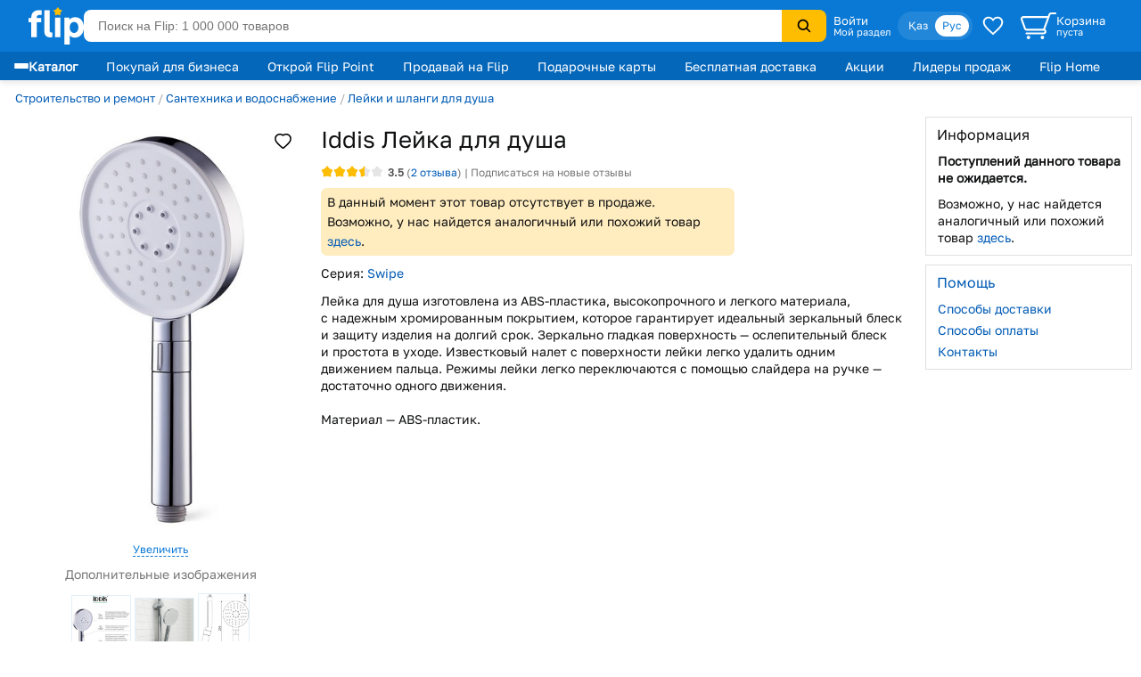

--- FILE ---
content_type: text/html; charset=utf-8
request_url: https://www.flip.kz/catalog?prod=1700662
body_size: 18740
content:
<!DOCTYPE html><html lang="ru" class="has-content-right "><head><meta charset="utf-8"><meta name="viewport" content="width=device-width, initial-scale=1"><title>Лейка для душа — Swipe — Iddis</title><meta name="description" content="Купить Лейка для душа. Лейка для душа изготовлена из ABS-пластика, высокопрочного и легкого материала, с надежным хромированным покрытием, которое гарантирует идеальный. Код 1700662."><meta name="keywords" content="Купить, цена,  Лейка для душа, Iddis, , Казахстан"><link rel="canonical" href="https://www.flip.kz/catalog?prod=1700662"><link href="https://www.flip.kz/catalog?prod=1700662" rel="alternate" hreflang="x-default"><link href="https://www.flip.kz/catalog?prod=1700662" rel="alternate" hreflang="ru"><link href="https://www.flip.kz/kk/catalog?prod=1700662" rel="alternate" hreflang="kk"><meta property="og:url" content="https://www.flip.kz/catalog?prod=1700662"><meta property="fb:app_id" content="1924458347794498"><meta property="og:title" content="Лейка для душа — Купить на Flip.kz"><meta property="og:image" content="https://s.f.kz/prod/1701/1700662_550.jpg"><meta property="og:type" content="product"><meta property="og:site_name" content="Интернет-магазин Flip">        
<meta name="referrer" content="strict-origin-when-cross-origin"><meta name="google-play-app" content="app-id=kz.flip.mobile"><meta name="apple-itunes-app" content="app-id=1247349929, app-argument=flipApp://www.flip.kz/catalog?prod=1700662"><link rel="preload" href="//s.f.kz/css/fonts/GolosText-VariableFont_wght.ttf" as="font" type="font/ttf" crossorigin><link rel="preload" href="//s.f.kz/img/new_header_2015/flip.svg" as="image" type="image/svg+xml"><link rel="preconnect" href="https://connect.facebook.net" /><link rel="dns-prefetch" href="https://connect.facebook.net" />        <link rel="icon" href="//s.f.kz/img/favicons/favicon-32.png" sizes="32x32">        <link rel="manifest" href="/manifest.json?v=2">    <link rel="mask-icon" href="//s.f.kz/img/favicons/favicon-black.svg" color="#0A78D6">    <link rel="apple-touch-icon" sizes="180x180" href="//s.f.kz/img/favicons/favicon-180.png"><meta name="apple-mobile-web-app-enabled" content="yes"><meta name="apple-mobile-web-app-title" content="Flip"><meta name="apple-mobile-web-app-status-bar-style" content="black-translucent">    <meta name="msapplication-TileColor" content="#0A78D6"><meta name="msapplication-TileImage" content="//s.f.kz/img/favicons/favicon-144.png"><meta name="msapplication-square70x70logo" content="//s.f.kz/img/favicons/favicon-70.png"><meta name="msapplication-square150x150logo" content="//s.f.kz/img/favicons/favicon-150.png"><meta name="msapplication-wide310x150logo" content="//s.f.kz/img/favicons/favicon-310x150.png"><meta name="msapplication-square310x310logo" content="//s.f.kz/img/favicons/favicon-310.png"><meta name="application-name" content="Flip"><meta name="msapplication-tooltip" content="1 000 000 товаров с доставкой по Казахстану"><meta name="msapplication-config" content="/browserconfig.xml"><link rel="stylesheet" type="text/css" href="//s.f.kz/css/3fbd71057fb586f3e1a892181d150ab7-202601262221.compiled.css"><script>if(top != self) {top.location.href = 'https://www.flip.kz/?from=if';}var idC = null;var idS = null;</script><script type="application/ld+json">{"@context" : "https://schema.org","@type" : "Organization","name" : "Интернет-магазин Flip","url" : "https://www.flip.kz","logo" : "https://s.f.kz/img/logo_flip_cube.png","sameAs" : ["https://www.facebook.com/flipKazakhstan/","https://twitter.com/Flip_kz","https://www.instagram.com/flip.kz","https://www.youtube.com/channel/UCnsGk63_g1xhpF95VWE7L9Q","https://vk.com/flip_kz"],"contactPoint" : [{"@type" : "ContactPoint","telephone" : "+7 700 800 3547","contactType" : "sales","areaServed" : "KZ"}],"potentialAction": {"@type": "SearchAction","target": "https://www.flip.kz/search?search={search_term_string}","query-input": "required name=search_term_string"}}</script><script type="application/ld+json">{"@context": "https://schema.org","@type": "Product","sku":"1700662","name":"Лейка для душа","description":"Лейка для душа изготовлена из ABS-пластика, высокопрочного и легкого материала, с надежным хромированным покрытием, которое гарантирует идеальный зеркальный блеск и защиту изделия на долгий срок. Зеркально гладкая поверхность — ослепительный блеск и простота в уходе. Известковый налет с поверхности лейки легко удалить одним движением пальца. Режимы лейки легко переключаются с помощью слайдера на ручке — достаточно одного движения.   Материал — ABS-пластик.","image":["https://s.f.kz/prod/1701/1700662_1000.jpg","https://s.f.kz/prod/photo/1330/1330000_1000.jpg","https://s.f.kz/prod/photo/1331/1330001_1000.jpg","https://s.f.kz/prod/photo/1331/1330002_550.jpg"],"offers": {"@type":"Offer","url":"https://www.flip.kz/catalog?prod=1700662","itemCondition":"https://schema.org/NewCondition","availability":"https://schema.org/OutOfStock","price":"11018","priceCurrency":"KZT"},"aggregateRating": {"@type":"AggregateRating","bestRating": "5","worstRating": "1","ratingValue":"3.5","reviewCount":"2"},"brand": {"@type": "Brand","name": "Iddis"}}</script><script type="application/ld+json">{"@context": "https://schema.org","@type": "BreadcrumbList","itemListElement": [{"@type": "ListItem","position": 1,"item": "https://www.flip.kz/catalog?subsection=3483","name": "Строительство и ремонт"},{"@type": "ListItem","position": 2,"item": "https://www.flip.kz/catalog?subsection=5556","name": "Сантехника и водоснабжение"},{"@type": "ListItem","position": 3,"item": "https://www.flip.kz/catalog?subsection=9827","name": "Лейки и шланги для душа"},{"@type": "ListItem","position": 4,"name": "Лейка для душа"}]}</script><script async src="https://www.googletagmanager.com/gtag/js?id=G-NLSVT9CLG4"></script><script>window.dataLayer = window.dataLayer || [];function gtag(){ dataLayer.push(arguments); }gtag('js', new Date());gtag('config', 'G-NLSVT9CLG4', {'currency': 'USD'});gtag('config', 'AW-1051212227', {'currency': 'USD'});gtag("event", "view_item", {currency: "USD",items: [{item_id: "1700662",price: 21.15}],ecomm_prodid: "1700662",ecomm_pagetype: "product",ecomm_totalvalue: 21.15});</script>
    <script>
      try {
        function initEventTracking() {
          const observerOptions = { root: null, rootMargin: '0px', threshold: 0.5 };
          const viewObserver = new IntersectionObserver((entries, observer) => {
            entries.forEach(entry => {
              if (entry.isIntersecting && entry.target) {
                const target = entry.target;
                if (target) {
                  const eventName = target.getAttribute('data-event');
                  const params = {};

                  for (const attr of target.attributes) {
                    if (attr.name.startsWith('data-event-') &&
                            attr.name !== 'data-event' &&
                            attr.name !== 'data-internal-observed') {
                      const paramName = attr.name.replace('data-event-', '').replace(/-/g, '_');
                      params[paramName] = attr.value;
                    }
                  }

                  // Collect product IDs for view_item_list events
                  if (eventName === 'view_item_list') {
                    const productIds = [];
                    const container = target.closest('.produce_list_lite, .good_list_main');
                    if (container) {
                      container.querySelectorAll('[data-event-item-id]').forEach(item => {
                        const itemId = item.getAttribute('data-event-item-id');
                        if (itemId && !productIds.includes(itemId)) {
                          productIds.push(itemId);
                        }
                      });
                      if (productIds.length > 0) {
                        params['ecomm_prodid'] = productIds;
                        params['ecomm_pagetype'] = 'category';
                      }
                    }
                  }

                  params['type'] = 'view';
                  gtag('event', eventName, params);

                  observer.unobserve(target);
                }
              }
            });
          }, observerOptions);

          const observeNewElements = () => {
            document.querySelectorAll('[data-event]:not([data-internal-observed])').forEach(el => {
              el.setAttribute('data-internal-observed', 'true');
              viewObserver.observe(el);
            });
          };

          document.addEventListener('click', function(event) {
            const target = event.target.closest('[data-event]');
            if (!target) return;

            const eventName = target.getAttribute('data-event');
            const params = {};

            for (const attr of target.attributes) {
              if (attr.name.startsWith('data-event-') &&
                      attr.name !== 'data-event' &&
                      attr.name !== 'data-internal-observed') {
                const paramName = attr.name.replace('data-event-', '').replace(/-/g, '_');
                params[paramName] = attr.value;
              }
            }

            params['type'] = 'click';
            gtag('event', eventName, params);
          });

          observeNewElements();

          const mutationObserver = new MutationObserver(() => observeNewElements());
          mutationObserver.observe(document.body, { childList: true, subtree: true });
        }

        if (document.readyState === 'loading') {
          document.addEventListener('DOMContentLoaded', initEventTracking);
        } else {
          initEventTracking();
        }
      } catch (e) {
        console.log(e);
      }
    </script>
  
<script>!function(f,b,e,v,n,t,s){if(f.fbq)return;n=f.fbq=function(){n.callMethod?
n.callMethod.apply(n,arguments):n.queue.push(arguments)};if(!f._fbq)f._fbq=n;
n.push=n;n.loaded=!0;n.version='2.0';n.queue=[];t=b.createElement(e);t.async=!0;
t.src=v;s=b.getElementsByTagName(e)[0];s.parentNode.insertBefore(t,s)}(window,
document,'script','https://connect.facebook.net/en_US/fbevents.js');

fbq('set', 'autoConfig', false, '682030927063830');

fbq('init', '682030927063830', {   });

fbq('track', "PageView");

fbq('track', 'ViewContent', {content_ids: ['1700662'],content_type: 'product'});</script>
</head><body data-is-elastic="1"  data-ta-mode=""  data-latitude="39.9625"  data-longitude="-83.0061"    data-user-city="Columbus"  data-domain-static="//s.f.kz" data-domain="www.flip.kz"><noscript><div id="no-js-message" class="mess m_error"></div></noscript><div class="p-r"><div class="wrapper-all"><div class="wrapper-all-content"><div class="header-outer"><header><a class="logo" href="/"><img src="//s.f.kz/img/new_header_2015/flip.svg" alt="flip.kz"/></a><div class="innerBlock" style="flex: 1; padding: 8px 0;"><form class="sAll" name="search_produce" method="get" action="/search" accept-charset="UTF-8"><input required tabindex="1" id="search_input" autocorrect="off" spellcheck="false" type="search" name="search" value=""  placeholder="Поиск на Flip: 1 000 000 товаров" spellcheck="true"><input type="hidden" id="from" name="from" value="button"/><button type="submit"><img src="//s.f.kz/img/search-header-icon.svg"/></button></form></div><div class="auth hover-effect"><div class="auth-icon"><a class="p500" href="https://www.flip.kz/user?enter" rel="nofollow">Войти</a><a class="p300" href="https://www.flip.kz/user?personalis" rel="nofollow">Мой раздел</a></div><div class="sub condent"><a href="https://www.flip.kz/user?enter" rel="nofollow">Войти / Регистрация</a><a href="https://www.flip.kz/user?personalis" rel="nofollow">Мой раздел</a><a href="https://www.flip.kz/order" rel="nofollow">Мои заказы</a><!-- <a href="/favorites">Избранное</a> --><a href="/contacts">Контакты</a><a href="/help">Помощь</a></div></div><div class="innerBlock"><div class="lang-switcher"><input type="radio" name="lang" id="kz" value="kk"/><label for="kz">Қаз</label><input type="radio" checked name="lang" id="ru" value="ru"/><label for="ru">Рус</label></div></div><a href="/favorites" class="cart hide-no-1200" id="w_cart" rel="nofollow" title="Избранное"><img src="//s.f.kz/img/new_header_2015/heart.svg" alt=""/></a><a href="/cart" class="cart" id="w_cart" rel="nofollow"><img src="//s.f.kz/img/new_header_2015/cart_new.svg" alt=""/><div class="flex-col-4"><div class="p500">Корзина</div><div class="p300" id="cart_cnt">пуста</div></div></a><div class="bg-black"></div></header></div><div class="subHeader-outer"><header class="subHeader"><div class="menu hover-effect"><div class="category-list-icon"><div class="lines"><div class="line"></div><div class="line"></div><div class="line"></div></div><div><strong>Каталог</strong></div></div><div class="category-list "><ul class="sub-1"><li><a href="/actions/" class="condent no-opascity" style="color:#D93E5C;"><img class="category-stiker" loading="lazy" fetchpriority="low" alt="Скидки и акции" data-url="/media/menu/icon_58-2107200687.png | //s.f.kz" src="//s.f.kz/media/menu/icon_58-2107200687.png"><div>Скидки и акции</div></a></li><li><a href="/doc?b2b" class="condent "><img class="category-stiker" loading="lazy" fetchpriority="low" alt="Flip для бизнеса" data-url="/media/menu/icon_233-996956525.png | //s.f.kz" src="//s.f.kz/media/menu/icon_233-996956525.png"><div>Flip для бизнеса</div></a></li><li><a href="/catalog?subsection=1453" class="condent "><img class="category-stiker" loading="lazy" fetchpriority="low" alt="Одежда, обувь, аксессуары" data-url="/media/menu/icon_15-885577716.png | //s.f.kz" src="//s.f.kz/media/menu/icon_15-885577716.png"><div>Одежда, обувь, аксессуары</div></a><div class="sub-new"><ul class="column"><li><a href="/catalog?subsection=5722&filter-i101=1" class="title">Солнцезащитные очки</a></li><li><a href="/catalog?subsection=3809" class="title">Женская одежда</a></li><li><a href="https://www.flip.kz/catalog?subsection=9681" class="title">Женская одежда больших размеров</a></li><li><a href="/catalog?subsection=6721" class="title">Женская обувь</a></li><li><a href="/catalog?subsection=1457" class="title">Детская одежда</a></li><li><a href="/catalog?subsection=1951" class="title">Детская обувь</a></li><li><a href="/catalog?subsection=7881" class="title">Нижнее белье</a></li><li><a href="/catalog?subsection=3694" class="title">Мужская одежда</a></li><li><a href="/catalog?subsection=6725" class="title">Мужская обувь</a></li><li><a href="/catalog?subsection=4665&filter-i101=1" class="title">Ювелирные изделия</a><a href="/catalog?subsection=4667">Кольца</a><a href="/catalog?subsection=4668">Серьги</a><a href="/catalog?subsection=4675">Кулоны</a></li><li><a href="/catalog?subsection=2034" class="title">Аксессуары</a><a href="/catalog?subsection=2035&order=id.down">Бижутерия</a><a href="/catalog?subsection=4940">Головные уборы</a><a href="/catalog?subsection=2331">Сумки</a><a href="/catalog?subsection=2542">Ремни</a><a href="/catalog?subsection=2343">Кошельки</a><a href="/catalog?subsection=2193">Косметички</a></li></ul><ul class="column"><li><a href="/descript?cat=publish&id=26397"><img loading="lazy" alt="" src="//s.f.kz/media/publisher/26397.gif"  fetchpriority="low"></a><a href="/descript?cat=publish&id=14019"><img loading="lazy" alt="" src="//s.f.kz/media/publisher/14019.gif"  fetchpriority="low"></a><a href="/descript?cat=publish&id=15253"><img loading="lazy" alt="" src="//s.f.kz/media/publisher/15253.gif"  fetchpriority="low"></a><a href="/descript?cat=publish&id=19818"><img loading="lazy" alt="" src="//s.f.kz/media/publisher/19818.gif"  fetchpriority="low"></a><a href="/descript?cat=publish&id=7579"><img loading="lazy" alt="" src="//s.f.kz/media/publisher/7579.gif"  fetchpriority="low"></a><a href="/descript?cat=publish&id=7845"><img loading="lazy" alt="" src="//s.f.kz/media/publisher/7845.gif"  fetchpriority="low"></a><a href="/descript?cat=publish&id=10379"><img loading="lazy" alt="" src="//s.f.kz/media/publisher/10379.gif"  fetchpriority="low"></a><a href="/descript?cat=publish&id=21516"><img loading="lazy" alt="" src="//s.f.kz/media/publisher/21516.gif"  fetchpriority="low"></a><a href="/descript?cat=publish&id=21459"><img loading="lazy" alt="" src="//s.f.kz/media/publisher/21459.gif"  fetchpriority="low"></a><a href="/descript?cat=publish&id=20668"><img loading="lazy" alt="" src="//s.f.kz/media/publisher/20668.gif"  fetchpriority="low"></a></li></ul></div></li><li><a href="/catalog?subsection=4308" class="condent "><img class="category-stiker" loading="lazy" fetchpriority="low" alt="Красота и здоровье" data-url="/media/menu/icon_16-345542684.png | //s.f.kz" src="//s.f.kz/media/menu/icon_16-345542684.png"><div>Красота и здоровье</div></a><div class="sub-new"><ul class="column"><li><a href="/catalog?subsection=4309" class="title">Макияж</a><a href="/catalog?subsection=4313">Для глаз</a><a href="/catalog?subsection=4314">Для губ</a><a href="/catalog?subsection=4315">Для лица</a></li><li><a href="/catalog?subsection=4961" class="title">Уход</a><a href="/catalog?subsection=4310">Уход за лицом</a><a href="/catalog?subsection=4797">Уход за волосами</a><a href="/catalog?subsection=4798">Уход за телом</a><a href="/catalog?subsection=4783">Уход за руками</a><a href="/catalog?subsection=4890">Уход за ногами</a><a href="/catalog?subsection=4910">Уход за полостью рта</a></li><li><a href="/catalog?subsection=6179" class="title">Корейская косметика</a></li><li><a href="/catalog?subsection=6237" class="title">Натуральная косметика</a></li><li><a href="/catalog?subsection=6448" class="title">Дермакосметика</a></li><li><a href="/catalog?subsection=4312" class="title">Парфюмерия</a></li><li><a href="/catalog?subsection=4909" class="title">Личная гигиена</a></li></ul><ul class="column"><li><a href="/catalog?subsection=7704" class="title">Товары для здоровья</a><a href="/catalog?subsection=8077">Витамины и БАДы</a><a href="/catalog?subsection=8945">Коллаген</a></li><li><a href="/catalog?subsection=4317" class="title">Аксессуары и инструменты</a><a href="/catalog?subsection=5782">Для волос</a><a href="/catalog?subsection=5783">Для макияжа</a><a href="/catalog?subsection=5784">Для маникюра и педикюра</a><a href="/catalog?subsection=5785">Для ванны и душа</a></li><li><a href="/catalog?subsection=4316" class="title">Ногти</a></li><li><a href="/catalog?subsection=4841" class="title">Краска для волос</a></li><li><a href="/catalog?subsection=5310" class="title">Медицинские приборы</a></li><li><a href="/catalog?subsection=9556&filter-i101=1" class="title">Перманентный макияж и тату</a></li><li><a href="/catalog?subsection=6219" class="title">Подарочные наборы</a></li></ul><ul class="column"><li><a href="/descript?cat=publish&id=10376"><img loading="lazy" alt="" src="//s.f.kz/media/publisher/10376.gif"  fetchpriority="low"></a><a href="/descript?cat=publish&id=11158"><img loading="lazy" alt="" src="//s.f.kz/media/publisher/11158.gif"  fetchpriority="low"></a><a href="/descript?cat=publish&id=11367"><img loading="lazy" alt="" src="//s.f.kz/media/publisher/11367.gif"  fetchpriority="low"></a><a href="/descript?cat=publish&id=11585"><img loading="lazy" alt="" src="//s.f.kz/media/publisher/11585.gif"  fetchpriority="low"></a><a href="/descript?cat=publish&id=11700"><img loading="lazy" alt="" src="//s.f.kz/media/publisher/11700.gif"  fetchpriority="low"></a><a href="/descript?cat=publish&id=11764"><img loading="lazy" alt="" src="//s.f.kz/media/publisher/11764.gif"  fetchpriority="low"></a><a href="/descript?cat=publish&id=12521"><img loading="lazy" alt="" src="//s.f.kz/media/publisher/12521.gif"  fetchpriority="low"></a><a href="/descript?cat=publish&id=18947"><img loading="lazy" alt="" src="//s.f.kz/media/publisher/18947.gif"  fetchpriority="low"></a><a href="/descript?cat=publish&id=21082"><img loading="lazy" alt="" src="//s.f.kz/media/publisher/21082.gif"  fetchpriority="low"></a></li></ul></div></li><li><a href="/catalog?subsection=6378" class="condent "><img class="category-stiker" loading="lazy" fetchpriority="low" alt="Продукты" data-url="/media/menu/icon_30-1821939820.png | //s.f.kz" src="//s.f.kz/media/menu/icon_30-1821939820.png"><div>Продукты</div></a><div class="sub-new"><ul class="column"><li><a href="/catalog?subsection=6384" class="title">Сладости</a></li><li><a href="/catalog?subsection=8453" class="title">Чай</a></li><li><a href="/catalog?subsection=6381" class="title">Кофе</a></li><li><a href="/catalog?subsection=8454" class="title">Какао, горячий шоколад</a></li><li><a href="/catalog?subsection=6396" class="title">Напитки, соки, вода</a></li><li><a href="/catalog?subsection=8497" class="title">Крупы</a></li><li><a href="/catalog?subsection=7615" class="title">Макаронные изделия</a></li><li><a href="/catalog?subsection=6661" class="title">Мука</a></li><li><a href="/catalog?subsection=8498" class="title">Масла</a></li><li><a href="/catalog?subsection=6874" class="title">Приправы и специи</a></li><li><a href="/catalog?subsection=8517" class="title">Соусы</a></li><li><a href="/catalog?subsection=6583" class="title">Ингредиенты для выпечки</a></li><li><a href="/catalog?subsection=6380" class="title">Молочные продукты</a></li><li><a href="/catalog?subsection=6595" class="title">Орехи и семена</a></li><li><a href="/catalog?subsection=6534" class="title">Снэки, хлебцы, чипсы</a></li><li><a href="/catalog?subsection=6851" class="title">Суперфуды</a></li></ul><ul class="column"><li><a href="/descript?cat=publish&id=21730"><img loading="lazy" alt="" src="//s.f.kz/media/publisher/21730.gif"  fetchpriority="low"></a><a href="/descript?cat=publish&id=10966"><img loading="lazy" alt="" src="//s.f.kz/media/publisher/10966.gif"  fetchpriority="low"></a><a href="/descript?cat=publish&id=12119"><img loading="lazy" alt="" src="//s.f.kz/media/publisher/12119.gif"  fetchpriority="low"></a><a href="/descript?cat=publish&id=12452"><img loading="lazy" alt="" src="//s.f.kz/media/publisher/12452.gif"  fetchpriority="low"></a><a href="/descript?cat=publish&id=12985"><img loading="lazy" alt="" src="//s.f.kz/media/publisher/12985.gif"  fetchpriority="low"></a><a href="/descript?cat=publish&id=13275"><img loading="lazy" alt="" src="//s.f.kz/media/publisher/13275.gif"  fetchpriority="low"></a><a href="/descript?cat=publish&id=13575"><img loading="lazy" alt="" src="//s.f.kz/media/publisher/13575.gif"  fetchpriority="low"></a><a href="/descript?cat=publish&id=14307"><img loading="lazy" alt="" src="//s.f.kz/media/publisher/14307.gif"  fetchpriority="low"></a><a href="/descript?cat=publish&id=15353"><img loading="lazy" alt="" src="//s.f.kz/media/publisher/15353.gif"  fetchpriority="low"></a><a href="/descript?cat=publish&id=17531"><img loading="lazy" alt="" src="//s.f.kz/media/publisher/17531.gif"  fetchpriority="low"></a><a href="/descript?cat=publish&id=18276"><img loading="lazy" alt="" src="//s.f.kz/media/publisher/18276.gif"  fetchpriority="low"></a></li></ul></div></li><li><a href="/catalog?subsection=1321" class="condent "><img class="category-stiker" loading="lazy" fetchpriority="low" alt="Зоотовары" data-url="/media/menu/icon_18-1544518231.png | //s.f.kz" src="//s.f.kz/media/menu/icon_18-1544518231.png"><div>Зоотовары</div></a><div class="sub-new"><ul class="column"><li><a href="/catalog?subsection=2693" class="title">Товары для кошек</a><a href="/catalog?subsection=4658">Корма и лакомства</a><a href="/catalog?subsection=2801">Лотки и наполнители</a><a href="/catalog?subsection=2901">Когтеточки</a><a href="/catalog?subsection=2734">Пуходёрки и щетки</a><a href="/catalog?subsection=6620">Бытовая химия для кошек</a><a href="/catalog?subsection=2927">Накладные когти для кошек</a></li><li><a href="/catalog?subsection=2708" class="title">Товары для собак</a><a href="/catalog?subsection=4659">Корма и лакомства</a><a href="/catalog?subsection=2710">Амуниция для собак</a><a href="/catalog?subsection=2713">Игрушки для собак</a><a href="/catalog?subsection=8996">Косметика для собак</a><a href="/catalog?subsection=8989">Когтерезы для собак</a><a href="/catalog?subsection=8992">Бытовая химия для собак</a></li><li><a href="/catalog?subsection=2832" class="title">Товары для рыб</a></li><li><a href="/catalog?subsection=2861" class="title">Для грызунов и хорьков</a></li><li><a href="/catalog?subsection=2877" class="title">Товары для птиц</a></li><li><a href="/catalog?subsection=2931" class="title">Товары для рептилий</a></li><li><a href="/catalog?subsection=2711" class="title">Ветеринарные товары</a></li></ul><ul class="column"><li><a href="/descript?cat=publish&id=10432"><img loading="lazy" alt="" src="//s.f.kz/media/publisher/10432.gif"  fetchpriority="low"></a><a href="/descript?cat=publish&id=10433"><img loading="lazy" alt="" src="//s.f.kz/media/publisher/10433.gif"  fetchpriority="low"></a><a href="/descript?cat=publish&id=10435"><img loading="lazy" alt="" src="//s.f.kz/media/publisher/10435.gif"  fetchpriority="low"></a><a href="/descript?cat=publish&id=10437"><img loading="lazy" alt="" src="//s.f.kz/media/publisher/10437.gif"  fetchpriority="low"></a><a href="/descript?cat=publish&id=11640"><img loading="lazy" alt="" src="//s.f.kz/media/publisher/11640.gif"  fetchpriority="low"></a><a href="/descript?cat=publish&id=11644"><img loading="lazy" alt="" src="//s.f.kz/media/publisher/11644.gif"  fetchpriority="low"></a><a href="/descript?cat=publish&id=11911"><img loading="lazy" alt="" src="//s.f.kz/media/publisher/11911.gif"  fetchpriority="low"></a><a href="/descript?cat=publish&id=11951"><img loading="lazy" alt="" src="//s.f.kz/media/publisher/11951.gif"  fetchpriority="low"></a><a href="/descript?cat=publish&id=12856"><img loading="lazy" alt="" src="//s.f.kz/media/publisher/12856.gif"  fetchpriority="low"></a><a href="/descript?cat=publish&id=16817"><img loading="lazy" alt="" src="//s.f.kz/media/publisher/16817.gif"  fetchpriority="low"></a></li></ul></div></li><li><a href="/catalog?subsection=1" class="condent "><img class="category-stiker" loading="lazy" fetchpriority="low" alt="Книги" data-url="/media/menu/icon_11-792965028.png | //s.f.kz" src="//s.f.kz/media/menu/icon_11-792965028.png"><div>Книги</div></a><div class="sub-new"><ul class="column"><li><a href="/catalog?subsection=44" class="title">Художественная литература</a><a href="/catalog?subsection=134">Фантастика. Мистика</a><a href="/catalog?subsection=142">Романы</a><a href="/catalog?subsection=135">Боевики. Детективы. Триллеры</a><a href="/catalog?subsection=970">Манга и комиксы (издания для взрослых)</a><a href="/catalog?subsection=411">Проза</a></li><li><a href="/catalog?subsection=43" class="title">Детская литература</a><a href="/catalog?subsection=109">Детская художественная литература</a><a href="/catalog?subsection=115">Для самых маленьких</a><a href="/catalog?subsection=95">Сказки</a></li><li><a href="/catalog?subsection=48" class="title">Деловая литература</a><a href="/catalog?subsection=343">Личная эффективность</a><a href="/catalog?subsection=327">Маркетинг</a><a href="/catalog?subsection=331">Менеджмент. Управление</a></li><li><a href="/catalog?subsection=503" class="title">На иностранных языках</a><a href="/catalog?subsection=4606">Художественная литература</a><a href="/catalog?subsection=4609">Учебная литература</a><a href="/catalog?subsection=4607">Нехудожественная литература</a><a href="/catalog?subsection=4610">Детям и родителям</a></li></ul><ul class="column"><li><a class="title">Нон-фикшн</a><a href="/catalog?subsection=485">Психология и саморазвитие</a><a href="/catalog?subsection=52">Дом. Семья. Досуг</a><a href="/catalog?subsection=2">Компьютерная литература</a><a href="/catalog?subsection=45">Медицина и здоровье</a><a href="/catalog?subsection=54">Энциклопедии. Справочники</a><a href="/catalog?subsection=412">Спорт. Туризм. Хобби</a></li><li><a href="/catalog?subsection=279" class="title">Образование. Учебники</a><a href="/catalog?subsection=284">Иностранные языки</a><a href="/catalog?subsection=646">Начальная школа</a><a href="/catalog?subsection=281">Дошкольное образование</a><a href="/catalog?subsection=669">Средняя школа</a></li><li><a href="/catalog?subsection=220" class="title">Литература Казахстана</a><a href="/catalog?subsection=945">Учебники, образование</a><a href="/catalog?subsection=619">Детская литература</a><a href="/catalog?subsection=222">Бухучет и налогообложение</a><a href="/catalog?subsection=620">Мой Казахстан</a></li><li><a href="/catalog?subsection=5322" class="title">Календари, открытки</a></li></ul><ul class="column"><li><a href="/descript?cat=publish&id=7"><img loading="lazy" alt="" src="//s.f.kz/media/publisher/7.gif"  fetchpriority="low"></a><a href="/descript?cat=publish&id=1650"><img loading="lazy" alt="" src="//s.f.kz/media/publisher/1650.gif"  fetchpriority="low"></a><a href="/descript?cat=publish&id=9753"><img loading="lazy" alt="" src="//s.f.kz/media/publisher/9753.gif"  fetchpriority="low"></a><a href="/descript?cat=publish&id=37"><img loading="lazy" alt="" src="//s.f.kz/media/publisher/37.gif"  fetchpriority="low"></a><a href="/descript?cat=publish&id=104"><img loading="lazy" alt="" src="//s.f.kz/media/publisher/104.gif"  fetchpriority="low"></a><a href="/descript?cat=publish&id=911"><img loading="lazy" alt="" src="//s.f.kz/media/publisher/911.gif"  fetchpriority="low"></a><a href="/descript?cat=publish&id=5311"><img loading="lazy" alt="" src="//s.f.kz/media/publisher/5311.gif"  fetchpriority="low"></a><a href="/descript?cat=publish&id=11931"><img loading="lazy" alt="" src="//s.f.kz/media/publisher/11931.gif"  fetchpriority="low"></a><a href="/descript?cat=publish&id=11689"><img loading="lazy" alt="" src="//s.f.kz/media/publisher/11689.gif"  fetchpriority="low"></a></li></ul></div></li><li><a href="/catalog?subsection=1100" class="condent "><img class="category-stiker" loading="lazy" fetchpriority="low" alt="Товары для дома" data-url="/media/menu/icon_13-2054761606.png | //s.f.kz" src="//s.f.kz/media/menu/icon_13-2054761606.png"><div>Товары для дома</div></a><div class="sub-new"><ul class="column"><li><a href="/catalog?subsection=1622" class="title">Бытовая химия и гигиена</a></li><li><a href="/catalog?subsection=1246" class="title">Интерьер</a><a href="/catalog?subsection=3270">Освещение дома</a><a href="/catalog?subsection=1248">Часы для дома</a><a href="/catalog?subsection=1604">Вазы</a><a href="/catalog?subsection=2976">Фоторамки</a></li><li><a href="/catalog?subsection=1278" class="title">Хозяйственные товары</a><a href="/catalog?subsection=1308">Для ванной комнаты</a><a href="/catalog?subsection=2299">Для кухни</a><a href="/catalog?subsection=2942">Хранение вещей</a><a href="/catalog?subsection=3359">Батарейки, аккумуляторы</a></li><li><a href="/catalog?subsection=1739" class="title">Средства по уходу за обувью</a></li><li><a href="/catalog?subsection=3585" class="title">Товары для праздника</a><a href="/catalog?subsection=3587&filter-i101=1">Упаковка подарков</a><a href="/catalog?subsection=3593&filter-i101=1">Открытки и конверты</a></li><li><a href="/catalog?subsection=2616" class="title">Все для бани и сауны</a></li><li><a href="/catalog?subsection=2235" class="title">Сувениры</a></li></ul><ul class="column"><li><a href="/catalog?subsection=1123&filter-i101=1" class="title">Посуда</a><a href="/catalog?subsection=1324&filter-i101=1">Столовая посуда и приборы</a><a href="/catalog?subsection=1132&filter-i101=1">Посуда для чая и кофе</a><a href="/catalog?subsection=1172&filter-i101=1">Ножи, ножницы</a><a href="/catalog?subsection=1143&filter-i101=1">Кастрюли</a><a href="/catalog?subsection=1136&filter-i101=1">Сковороды</a><a href="/catalog?subsection=1133&filter-i101=1">Кухонные инструменты</a><a href="/catalog?subsection=6623&filter-i101=1">Хранение продуктов</a></li><li><a href="/catalog?subsection=1122&filter-i101=1" class="title">Текстиль</a><a href="/catalog?subsection=1221&filter-i101=1">Постельное белье</a><a href="/catalog?subsection=1271">Полотенца</a><a href="/catalog?subsection=1384">Текстиль для кухни</a><a href="/catalog?subsection=2490">Шторы</a><a href="/catalog?subsection=1373">Детский текстиль</a></li><li><a href="/catalog?subsection=1729" class="title">Товары для хобби</a><a href="/catalog?subsection=6837&filter-i101=1">Всё для художников</a><a href="/catalog?subsection=7087&filter-i101=1">Пряжа</a><a href="/catalog?subsection=1797&filter-i101=1">Картины по номерам</a></li></ul><ul class="column"><li><a href="/descript?cat=publish&id=1306"><img loading="lazy" alt="" src="//s.f.kz/media/publisher/1306.gif"  fetchpriority="low"></a><a href="/descript?cat=publish&id=11669"><img loading="lazy" alt="" src="//s.f.kz/media/publisher/11669.gif"  fetchpriority="low"></a><a href="/descript?cat=publish&id=12925"><img loading="lazy" alt="" src="//s.f.kz/media/publisher/12925.gif"  fetchpriority="low"></a><a href="/descript?cat=publish&id=13754"><img loading="lazy" alt="" src="//s.f.kz/media/publisher/13754.gif"  fetchpriority="low"></a><a href="/descript?cat=publish&id=16521"><img loading="lazy" alt="" src="//s.f.kz/media/publisher/16521.gif"  fetchpriority="low"></a><a href="/descript?cat=publish&id=22109"><img loading="lazy" alt="" src="//s.f.kz/media/publisher/22109.gif"  fetchpriority="low"></a><a href="/descript?cat=publish&id=7947"><img loading="lazy" alt="" src="//s.f.kz/media/publisher/7947.gif"  fetchpriority="low"></a><a href="/descript?cat=publish&id=8821"><img loading="lazy" alt="" src="//s.f.kz/media/publisher/8821.gif"  fetchpriority="low"></a><a href="/descript?cat=publish&id=10975"><img loading="lazy" alt="" src="//s.f.kz/media/publisher/10975.gif"  fetchpriority="low"></a></li><li><a href="/descript?cat=publish&id=16647"><img loading="lazy" alt="" src="//s.f.kz/media/publisher/16647.gif"  fetchpriority="low"></a></li></ul></div></li><li><a href="/catalog?subsection=3480" class="condent "><img class="category-stiker" loading="lazy" fetchpriority="low" alt="Сад и огород" data-url="/media/menu/icon_19-1313486881.png | //s.f.kz" src="//s.f.kz/media/menu/icon_19-1313486881.png"><div>Сад и огород</div></a><div class="sub-new"><ul class="column"><li><a href="/catalog?subsection=3481" class="title">Семена</a><a href="/catalog?subsection=3553">Цветы</a><a href="/catalog?subsection=3482">Плодово-овощные культуры</a><a href="/catalog?subsection=5222">Плодово-ягодные культуры</a><a href="/catalog?subsection=3575">Газон, трава</a></li><li><a href="/catalog?subsection=3625" class="title">Полив</a></li><li><a href="/catalog?subsection=3633" class="title">Хозяйственные товары</a><a href="/catalog?subsection=3619">Замки</a><a href="/catalog?subsection=3618">Перчатки</a></li><li><a href="/catalog?subsection=3637" class="title">Средства защиты </a><a href="/catalog?subsection=4880">От грызунов</a><a href="/catalog?subsection=3642">От насекомых</a><a href="/catalog?subsection=3641">От тараканов и муравьев</a><a href="/catalog?subsection=3638">От комаров</a></li><li><a href="/catalog?subsection=3582" class="title">Инструменты и инвентарь</a></li><li><a href="/catalog?subsection=3581" class="title">Парники, укрывной материал</a></li><li><a href="/catalog?subsection=3834" class="title">Декор садовый</a></li><li><a href="/catalog?subsection=4572" class="title">Товары для рассады</a></li></ul><ul class="column"><li><a href="/descript?cat=publish&id=8767"><img loading="lazy" alt="" src="//s.f.kz/media/publisher/8767.gif"  fetchpriority="low"></a><a href="/descript?cat=publish&id=9279"><img loading="lazy" alt="" src="//s.f.kz/media/publisher/9279.gif"  fetchpriority="low"></a><a href="/descript?cat=publish&id=9280"><img loading="lazy" alt="" src="//s.f.kz/media/publisher/9280.gif"  fetchpriority="low"></a><a href="/descript?cat=publish&id=9329"><img loading="lazy" alt="" src="//s.f.kz/media/publisher/9329.gif"  fetchpriority="low"></a><a href="/descript?cat=publish&id=10512"><img loading="lazy" alt="" src="//s.f.kz/media/publisher/10512.gif"  fetchpriority="low"></a><a href="/descript?cat=publish&id=11963"><img loading="lazy" alt="" src="//s.f.kz/media/publisher/11963.gif"  fetchpriority="low"></a><a href="/descript?cat=publish&id=13414"><img loading="lazy" alt="" src="//s.f.kz/media/publisher/13414.gif"  fetchpriority="low"></a><a href="/descript?cat=publish&id=15224"><img loading="lazy" alt="" src="//s.f.kz/media/publisher/15224.gif"  fetchpriority="low"></a></li></ul></div></li><li><a href="/catalog?subsection=193" class="condent "><img class="category-stiker" loading="lazy" fetchpriority="low" alt="Детские товары" data-url="/media/menu/icon_12-399019684.png | //s.f.kz" src="//s.f.kz/media/menu/icon_12-399019684.png"><div>Детские товары</div></a><div class="sub-new"><ul class="column"><li><a href="/catalog?subsection=1557&filter-i101=1" class="title">Подгузники</a></li><li><a href="/catalog?subsection=4938" class="title">Детское питание</a></li><li><a href="https://www.flip.kz/kk/catalog?subsection=1539" class="title">Все для детского кормления</a></li><li><a href="/catalog?subsection=1004" class="title">Для мамы и малыша</a></li><li><a href="/catalog?subsection=4574" class="title">Игрушки</a></li><li><a href="/catalog?subsection=4637" class="title">Игры, пазлы, головоломки</a></li><li><a href="/catalog?subsection=986" class="title">Творчество, досуг</a></li><li><a href="/catalog?subsection=1457" class="title">Детская одежда</a></li><li><a href="/catalog?subsection=1951" class="title">Детская обувь</a></li><li><a href="/catalog?subsection=4682" class="title">Детские спортивные товары</a></li><li><a href="/catalog?subsection=4642" class="title">Детская комната</a><a href="/catalog?subsection=944">Интерьер</a><a href="/catalog?subsection=4111">Детский текстиль</a><a href="/catalog?subsection=4643">Лампы, ночники</a></li></ul><ul class="column"><li><a href="/descript?cat=publish&id=2879"><img loading="lazy" alt="" src="//s.f.kz/media/publisher/2879.gif"  fetchpriority="low"></a><a href="/descript?cat=publish&id=5532"><img loading="lazy" alt="" src="//s.f.kz/media/publisher/5532.gif"  fetchpriority="low"></a><a href="/descript?cat=publish&id=10966"><img loading="lazy" alt="" src="//s.f.kz/media/publisher/10966.gif"  fetchpriority="low"></a><a href="/descript?cat=publish&id=14056"><img loading="lazy" alt="" src="//s.f.kz/media/publisher/14056.gif"  fetchpriority="low"></a><a href="/descript?cat=publish&id=14629"><img loading="lazy" alt="" src="//s.f.kz/media/publisher/14629.gif"  fetchpriority="low"></a><a href="/descript?cat=publish&id=15619"><img loading="lazy" alt="" src="//s.f.kz/media/publisher/15619.gif"  fetchpriority="low"></a><a href="/descript?cat=publish&id=15926"><img loading="lazy" alt="" src="//s.f.kz/media/publisher/15926.gif"  fetchpriority="low"></a><a href="/descript?cat=publish&id=6231"><img loading="lazy" alt="" src="//s.f.kz/media/publisher/6231.gif"  fetchpriority="low"></a><a href="/descript?cat=publish&id=7592"><img loading="lazy" alt="" src="//s.f.kz/media/publisher/7592.gif"  fetchpriority="low"></a></li></ul></div></li><li><a href="/catalog?subsection=2634" class="condent "><img class="category-stiker" loading="lazy" fetchpriority="low" alt="Канцтовары" data-url="/media/menu/icon_14-926942511.png | //s.f.kz" src="//s.f.kz/media/menu/icon_14-926942511.png"><div>Канцтовары</div></a><div class="sub-new"><ul class="column"><li><a href="/catalog?subsection=3919" class="title">Офисные принадлежности</a></li><li><a href="/catalog?subsection=2635" class="title">Бумажная продукция</a><a href="/catalog?subsection=3602">Ежедневники</a><a href="/catalog?subsection=2645">Блокноты</a><a href="/catalog?subsection=2647">Тетради</a><a href="/catalog?subsection=2642">Цветная бумага</a></li><li><a href="/catalog?subsection=2654" class="title">Школьные товары</a><a href="/catalog?subsection=4228">Ранцы, рюкзаки, сумки</a><a href="/catalog?subsection=2188">Пеналы, кошельки</a><a href="/catalog?subsection=2655">Папки школьные</a></li><li><a href="/catalog?subsection=3870" class="title">Системы архивации и папки</a></li><li><a href="/catalog?subsection=2637" class="title">Рисование и творчество</a></li><li><a href="/catalog?subsection=3940" class="title">Канцелярские мелочи</a></li><li><a href="/catalog?subsection=2636" class="title">Все для письма</a></li><li><a href="/catalog?subsection=2660" class="title">Чертежные принадлежности</a></li></ul><ul class="column"><li><a href="/descript?cat=publish&id=4441"><img loading="lazy" alt="" src="//s.f.kz/media/publisher/4441.gif"  fetchpriority="low"></a><a href="/descript?cat=publish&id=5835"><img loading="lazy" alt="" src="//s.f.kz/media/publisher/5835.gif"  fetchpriority="low"></a><a href="/descript?cat=publish&id=8844"><img loading="lazy" alt="" src="//s.f.kz/media/publisher/8844.gif"  fetchpriority="low"></a><a href="/descript?cat=publish&id=9555"><img loading="lazy" alt="" src="//s.f.kz/media/publisher/9555.gif"  fetchpriority="low"></a><a href="/descript?cat=publish&id=9726"><img loading="lazy" alt="" src="//s.f.kz/media/publisher/9726.gif"  fetchpriority="low"></a><a href="/descript?cat=publish&id=9753"><img loading="lazy" alt="" src="//s.f.kz/media/publisher/9753.gif"  fetchpriority="low"></a><a href="/descript?cat=publish&id=9765"><img loading="lazy" alt="" src="//s.f.kz/media/publisher/9765.gif"  fetchpriority="low"></a><a href="/descript?cat=publish&id=11815"><img loading="lazy" alt="" src="//s.f.kz/media/publisher/11815.gif"  fetchpriority="low"></a><a href="/descript?cat=publish&id=15583"><img loading="lazy" alt="" src="//s.f.kz/media/publisher/15583.gif"  fetchpriority="low"></a><a href="/descript?cat=publish&id=25558"><img loading="lazy" alt="" src="//s.f.kz/media/publisher/25558.gif"  fetchpriority="low"></a></li></ul></div></li><li><a href="/catalog?subsection=5319" class="condent "><img class="category-stiker" loading="lazy" fetchpriority="low" alt="Электроника" data-url="/media/menu/icon_27-7347575.png | //s.f.kz" src="//s.f.kz/media/menu/icon_27-7347575.png"><div>Электроника</div></a><div class="sub-new"><ul class="column"><li><a href="/catalog?subsection=6117" class="title">Телефоны и гаджеты</a><a href="/catalog?subsection=6118">Смартфоны</a><a href="/catalog?subsection=6200">Мобильные телефоны</a><a href="/catalog?subsection=6206">Планшеты</a><a href="/catalog?subsection=5373">Смарт-часы</a><a href="/catalog?subsection=6116">Фитнес-браслеты</a><a href="/catalog?subsection=2411">Аксессуары для телефонов</a></li><li><a href="/catalog?subsection=7796" class="title">Комплектующие</a><a href="/catalog?subsection=7798">Материнские платы</a><a href="/catalog?subsection=7800">Видеокарты</a><a href="/catalog?subsection=5710">SSD диски</a><a href="/catalog?subsection=7799">Оперативная память</a><a href="/catalog?subsection=7801">Компьютерные корпуса</a><a href="/catalog?subsection=2419">Компьютерная периферия</a></li><li><a href="/catalog?subsection=5259" class="title">Аудиотехника</a></li><li><a href="/catalog?subsection=7778" class="title">Сетевые устройства</a></li><li><a href="/catalog?subsection=5731" class="title">Фото и видео</a></li><li><a href="/catalog?subsection=5732" class="title">Умная техника</a></li></ul><ul class="column"><li><a href="/descript?cat=publish&id=2693"><img loading="lazy" alt="" src="//s.f.kz/media/publisher/2693.gif"  fetchpriority="low"></a><a href="/descript?cat=publish&id=10038"><img loading="lazy" alt="" src="//s.f.kz/media/publisher/10038.gif"  fetchpriority="low"></a><a href="/descript?cat=publish&id=10397"><img loading="lazy" alt="" src="//s.f.kz/media/publisher/10397.gif"  fetchpriority="low"></a><a href="/descript?cat=publish&id=11263"><img loading="lazy" alt="" src="//s.f.kz/media/publisher/11263.gif"  fetchpriority="low"></a><a href="/descript?cat=publish&id=11274"><img loading="lazy" alt="" src="//s.f.kz/media/publisher/11274.gif"  fetchpriority="low"></a><a href="/descript?cat=publish&id=11994"><img loading="lazy" alt="" src="//s.f.kz/media/publisher/11994.gif"  fetchpriority="low"></a><a href="/descript?cat=publish&id=13180"><img loading="lazy" alt="" src="//s.f.kz/media/publisher/13180.gif"  fetchpriority="low"></a><a href="/descript?cat=publish&id=11045"><img loading="lazy" alt="" src="//s.f.kz/media/publisher/11045.gif"  fetchpriority="low"></a><a href="/descript?cat=publish&id=13137"><img loading="lazy" alt="" src="//s.f.kz/media/publisher/13137.gif"  fetchpriority="low"></a><a href="/descript?cat=publish&id=13455"><img loading="lazy" alt="" src="//s.f.kz/media/publisher/13455.gif"  fetchpriority="low"></a><a href="/descript?cat=publish&id=14171"><img loading="lazy" alt="" src="//s.f.kz/media/publisher/14171.gif"  fetchpriority="low"></a></li></ul></div></li><li><a href="/catalog?subsection=5718" class="condent "><img class="category-stiker" loading="lazy" fetchpriority="low" alt="Бытовая техника" data-url="/media/menu/icon_24-541204732.png | //s.f.kz" src="//s.f.kz/media/menu/icon_24-541204732.png"><div>Бытовая техника</div></a><div class="sub-new"><ul class="column"><li><a href="/catalog?subsection=3975" class="title">Техника для кухни</a><a href="/catalog?subsection=3980">Бутербродницы, вафельницы</a><a href="/catalog?subsection=3981">Весы кухонные</a><a href="/catalog?subsection=3982">Кофемашины, кофемолки</a><a href="/catalog?subsection=4521">Микроволновые печи	</a><a href="/catalog?subsection=3984">Мясорубки</a><a href="/catalog?subsection=3990">Электрические чайники</a></li><li><a href="/catalog?subsection=3977" class="title">Техника для дома</a><a href="/catalog?subsection=4383">Домашние телефоны</a><a href="/catalog?subsection=3992">Климатическая техника</a><a href="/catalog?subsection=3991">Пылесосы</a><a href="/catalog?subsection=3993">Утюги и отпариватели</a><a href="/catalog?subsection=5307">Швейные машины</a></li><li><a href="/catalog?subsection=5708" class="title">Красота и здоровье</a><a href="/catalog?subsection=3976">Для ухода за лицом и телом</a><a href="/catalog?subsection=3994">Для ухода за волосами</a><a href="/catalog?subsection=5709">Для ухода за зубами</a></li></ul><ul class="column"><li><a href="/descript?cat=publish&id=9651"><img loading="lazy" alt="" src="//s.f.kz/media/publisher/9651.gif"  fetchpriority="low"></a><a href="/descript?cat=publish&id=10002"><img loading="lazy" alt="" src="//s.f.kz/media/publisher/10002.gif"  fetchpriority="low"></a><a href="/descript?cat=publish&id=10106"><img loading="lazy" alt="" src="//s.f.kz/media/publisher/10106.gif"  fetchpriority="low"></a><a href="/descript?cat=publish&id=10397"><img loading="lazy" alt="" src="//s.f.kz/media/publisher/10397.gif"  fetchpriority="low"></a><a href="/descript?cat=publish&id=10425"><img loading="lazy" alt="" src="//s.f.kz/media/publisher/10425.gif"  fetchpriority="low"></a><a href="/descript?cat=publish&id=13693"><img loading="lazy" alt="" src="//s.f.kz/media/publisher/13693.gif"  fetchpriority="low"></a><a href="/descript?cat=publish&id=14743"><img loading="lazy" alt="" src="//s.f.kz/media/publisher/14743.gif"  fetchpriority="low"></a><a href="/descript?cat=publish&id=12951"><img loading="lazy" alt="" src="//s.f.kz/media/publisher/12951.gif"  fetchpriority="low"></a><a href="/descript?cat=publish&id=17102"><img loading="lazy" alt="" src="//s.f.kz/media/publisher/17102.gif"  fetchpriority="low"></a><a href="/descript?cat=publish&id=17919"><img loading="lazy" alt="" src="//s.f.kz/media/publisher/17919.gif"  fetchpriority="low"></a><a href="/descript?cat=publish&id=17959"><img loading="lazy" alt="" src="//s.f.kz/media/publisher/17959.gif"  fetchpriority="low"></a></li></ul></div></li><li><a href="/catalog?subsection=3483" class="condent "><img class="category-stiker" loading="lazy" fetchpriority="low" alt="Строительство и ремонт" data-url="/media/menu/icon_26-1471345813.png | //s.f.kz" src="//s.f.kz/media/menu/icon_26-1471345813.png"><div>Строительство и ремонт</div></a><div class="sub-new"><ul class="column"><li><a href="/catalog?subsection=3484" class="title">Строительные инструменты</a><a href="/catalog?subsection=3508">Наборы инструментов</a><a href="/catalog?subsection=3488">Измерительные инструменты</a><a href="/catalog?subsection=3490">Малярный инструмент</a></li><li><a href="/catalog?subsection=3486" class="title">Расходные материалы</a><a href="/catalog?subsection=3548">Круги, диски</a><a href="/catalog?subsection=3497">Сверла, насадки</a><a href="/catalog?subsection=3514">Для шлифовки и затирки</a></li><li><a href="/catalog?subsection=3485" class="title">Электроинструменты</a></li><li><a href="/catalog?subsection=6110" class="title">Крепежный инструмент</a></li><li><a href="/catalog?subsection=3501" class="title">Оборудование</a></li><li><a href="/catalog?subsection=5989" class="title">Средства защиты</a></li><li><a href="/catalog?subsection=5202" class="title">Фотообои</a></li></ul><ul class="column"><li><a href="/descript?cat=publish&id=9329"><img loading="lazy" alt="" src="//s.f.kz/media/publisher/9329.gif"  fetchpriority="low"></a><a href="/descript?cat=publish&id=9397"><img loading="lazy" alt="" src="//s.f.kz/media/publisher/9397.gif"  fetchpriority="low"></a><a href="/descript?cat=publish&id=9996"><img loading="lazy" alt="" src="//s.f.kz/media/publisher/9996.gif"  fetchpriority="low"></a><a href="/descript?cat=publish&id=13570"><img loading="lazy" alt="" src="//s.f.kz/media/publisher/13570.gif"  fetchpriority="low"></a><a href="/descript?cat=publish&id=11941"><img loading="lazy" alt="" src="//s.f.kz/media/publisher/11941.gif"  fetchpriority="low"></a><a href="/descript?cat=publish&id=11942"><img loading="lazy" alt="" src="//s.f.kz/media/publisher/11942.gif"  fetchpriority="low"></a><a href="/descript?cat=publish&id=11945"><img loading="lazy" alt="" src="//s.f.kz/media/publisher/11945.gif"  fetchpriority="low"></a><a href="/descript?cat=publish&id=13110"><img loading="lazy" alt="" src="//s.f.kz/media/publisher/13110.gif"  fetchpriority="low"></a><a href="/descript?cat=publish&id=13414"><img loading="lazy" alt="" src="//s.f.kz/media/publisher/13414.gif"  fetchpriority="low"></a><a href="/descript?cat=publish&id=16435"><img loading="lazy" alt="" src="//s.f.kz/media/publisher/16435.gif"  fetchpriority="low"></a><a href="/descript?cat=publish&id=19065"><img loading="lazy" alt="" src="//s.f.kz/media/publisher/19065.gif"  fetchpriority="low"></a></li></ul></div></li><li><a href="/catalog?subsection=3540" class="condent "><img class="category-stiker" loading="lazy" fetchpriority="low" alt="Автотовары" data-url="/media/menu/icon_29-940969892.png | //s.f.kz" src="//s.f.kz/media/menu/icon_29-940969892.png"><div>Автотовары</div></a><div class="sub-new"><ul class="column"><li><a href="/catalog?subsection=5894" class="title">Автосвет</a></li><li><a href="/catalog?subsection=5893" class="title">Автоэлектроника</a></li><li><a href="/catalog?subsection=5287" class="title">Автоаксессуары</a><a href="/catalog?subsection=1627">Автопарфюм</a><a href="/catalog?subsection=5288">Держатели</a><a href="/catalog?subsection=5958">Детские автокресла</a><a href="/catalog?subsection=5959">Оплетки на руль</a><a href="/catalog?subsection=6090">Мешки для хранения колес</a><a href="/catalog?subsection=5950">Рамки для госномера</a><a href="/catalog?subsection=5954">Товары по уходу за кузовом</a><a href="/catalog?subsection=6075">Чехлы для ключей</a><a href="/catalog?subsection=5956">Чехлы и накидки для сидений	</a></li><li><a href="/catalog?subsection=3541" class="title">Оборудование и инструменты</a><a href="/catalog?subsection=3489">Инструменты для ремонта</a><a href="/catalog?subsection=5900">Насосы, манометры</a><a href="/catalog?subsection=5155">Тросы, аварийные знаки</a></li></ul><ul class="column"><li><a href="/descript?cat=publish&id=12043"><img loading="lazy" alt="" src="//s.f.kz/media/publisher/12043.gif"  fetchpriority="low"></a><a href="/descript?cat=publish&id=12084"><img loading="lazy" alt="" src="//s.f.kz/media/publisher/12084.gif"  fetchpriority="low"></a><a href="/descript?cat=publish&id=12164"><img loading="lazy" alt="" src="//s.f.kz/media/publisher/12164.gif"  fetchpriority="low"></a><a href="/descript?cat=publish&id=12693"><img loading="lazy" alt="" src="//s.f.kz/media/publisher/12693.gif"  fetchpriority="low"></a><a href="/descript?cat=publish&id=10065"><img loading="lazy" alt="" src="//s.f.kz/media/publisher/10065.gif"  fetchpriority="low"></a><a href="/descript?cat=publish&id=17674"><img loading="lazy" alt="" src="//s.f.kz/media/publisher/17674.gif"  fetchpriority="low"></a><a href="/descript?cat=publish&id=17219"><img loading="lazy" alt="" src="//s.f.kz/media/publisher/17219.gif"  fetchpriority="low"></a><a href="/descript?cat=publish&id=17672"><img loading="lazy" alt="" src="//s.f.kz/media/publisher/17672.gif"  fetchpriority="low"></a></li></ul></div></li><li><a href="/catalog?subsection=3430" class="condent "><img class="category-stiker" loading="lazy" fetchpriority="low" alt="Спорт, отдых и туризм" data-url="/media/menu/icon_17-2069374264.png | //s.f.kz" src="//s.f.kz/media/menu/icon_17-2069374264.png"><div>Спорт, отдых и туризм</div></a><div class="sub-new"><ul class="column"><li><a href="/catalog?subsection=5206" class="title">Рыбалка</a></li><li><a href="/catalog?subsection=1422" class="title">Товары для туризма и отдыха</a></li><li><a href="/catalog?subsection=4679" class="title">Активный отдых</a></li><li><a href="/catalog?subsection=8931" class="title">Плавание и отдых на воде</a></li><li><a href="/catalog?subsection=4785" class="title">Спортивная одежда</a></li><li><a href="/catalog?subsection=6561" class="title">Спортивная обувь</a></li><li><a href="/catalog?subsection=2338" class="title">Спортивные сумки</a></li><li><a href="/catalog?subsection=4678" class="title">Фитнес и йога</a></li><li><a href="/catalog?subsection=7151" class="title">Спортивное питание</a></li><li><a href="/catalog?subsection=4680" class="title">Виды спорта</a><a href="/catalog?subsection=4681">Единоборства</a><a href="/catalog?subsection=4729">Мячи</a><a href="/catalog?subsection=8975">Художественная гимнастика</a></li></ul><ul class="column"><li><a href="/descript?cat=publish&id=7420"><img loading="lazy" alt="" src="//s.f.kz/media/publisher/7420.gif"  fetchpriority="low"></a><a href="/descript?cat=publish&id=8163"><img loading="lazy" alt="" src="//s.f.kz/media/publisher/8163.gif"  fetchpriority="low"></a><a href="/descript?cat=publish&id=10465"><img loading="lazy" alt="" src="//s.f.kz/media/publisher/10465.gif"  fetchpriority="low"></a><a href="/descript?cat=publish&id=10475"><img loading="lazy" alt="" src="//s.f.kz/media/publisher/10475.gif"  fetchpriority="low"></a><a href="/descript?cat=publish&id=10721"><img loading="lazy" alt="" src="//s.f.kz/media/publisher/10721.gif"  fetchpriority="low"></a><a href="/descript?cat=publish&id=11218"><img loading="lazy" alt="" src="//s.f.kz/media/publisher/11218.gif"  fetchpriority="low"></a><a href="/descript?cat=publish&id=12682"><img loading="lazy" alt="" src="//s.f.kz/media/publisher/12682.gif"  fetchpriority="low"></a><a href="/descript?cat=publish&id=13578"><img loading="lazy" alt="" src="//s.f.kz/media/publisher/13578.gif"  fetchpriority="low"></a><a href="/descript?cat=publish&id=9397"><img loading="lazy" alt="" src="//s.f.kz/media/publisher/9397.gif"  fetchpriority="low"></a></li></ul></div></li><li><a href="/catalog?subsection=9501" class="condent no-opascity" style="color:#ea3421;"><img class="category-stiker" loading="lazy" fetchpriority="low" alt="Товары для взрослых" data-url="/media/menu/icon_195-1541655863.png | //s.f.kz" src="//s.f.kz/media/menu/icon_195-1541655863.png"><div>Товары для взрослых</div></a><div class="sub-new"><ul class="column"><li><a href="/catalog?subsection=8030" class="title">Презервативы</a></li><li><a href="/catalog?subsection=8031" class="title">Лубриканты и смазки</a></li><li><a href="/catalog?subsection=9497" class="title">БАДы для взрослых</a></li><li><a href="/catalog?subsection=9509" class="title">Секс-игрушки</a></li><li><a href="/catalog?subsection=9510" class="title">Аксессуары для БДСМ</a></li><li><a href="/catalog?subsection=9511" class="title">Интимная косметика и парфюмерия</a></li><li><a href="/catalog?subsection=3685" class="title">Эротическое белье и аксессуары</a></li><li><a href="/catalog?subsection=2394" class="title">Игры для взрослых 18+</a></li><li><a href="/catalog?subsection=9608&filter-i101=1" class="title">Приколы и сувениры</a></li></ul><ul class="column"><li><a href="/descript?cat=publish&id=15098"><img loading="lazy" alt="" src="//s.f.kz/media/publisher/15098.gif"  fetchpriority="low"></a><a href="/descript?cat=publish&id=16273"><img loading="lazy" alt="" src="//s.f.kz/media/publisher/16273.gif"  fetchpriority="low"></a><a href="/descript?cat=publish&id=16279"><img loading="lazy" alt="" src="//s.f.kz/media/publisher/16279.gif"  fetchpriority="low"></a><a href="/descript?cat=publish&id=16743"><img loading="lazy" alt="" src="//s.f.kz/media/publisher/16743.gif"  fetchpriority="low"></a><a href="/descript?cat=publish&id=19427"><img loading="lazy" alt="" src="//s.f.kz/media/publisher/19427.gif"  fetchpriority="low"></a><a href="/descript?cat=publish&id=22988"><img loading="lazy" alt="" src="//s.f.kz/media/publisher/22988.gif"  fetchpriority="low"></a><a href="/descript?cat=publish&id=24636"><img loading="lazy" alt="" src="//s.f.kz/media/publisher/24636.gif"  fetchpriority="low"></a></li></ul></div></li></ul></div></div><div class="sub-menu-items"><a href="/doc?b2b" class="sub-menu-item">Покупай для бизнеса</a><a href="/point" class="sub-menu-item">Открой Flip Point</a><a href="https://partner.flip.kz" rel="nofollow" target="_blank" class="sub-menu-item">Продавай на Flip</a><a href="/giftcard" class="sub-menu-item">Подарочные карты</a><a href="/help?doc=ways_of_delivery" class="sub-menu-item">Бесплатная доставка</a><a href="/actions" class="sub-menu-item">Акции</a><a href="/catalog?filter-i103=1&filter-i107=1" class="sub-menu-item">Лидеры продаж</a><a href="/descript?cat=publish&id=22109" class="sub-menu-item">Flip Home</a></div><div class="bg-black category-list-bg"></div></header></div><div class="krohi"><a href="/catalog?subsection=3483" title="Строительство и ремонт">Строительство и ремонт</a> / <a href="/catalog?subsection=5556" title="Сантехника и водоснабжение">Сантехника и водоснабжение</a> / <a href="/catalog?subsection=9827" title="Лейки и шланги для душа">Лейки и шланги для душа</a></div><div class="wrapper"><div class="table"><div class="cell"><div id="content"><div><table id="prod"><tr><td class="prod_img"><div class="prod_pic"><input data-favorite-checker id="favorites-1700662" data-id="1700662" type="checkbox" name="favorite"  value="1700662"><label for="favorites-1700662"></label><a rel="nofollow" href="//s.f.kz/prod/1701/1700662_1000.jpg" class="gallery c-zoom-in" target="_blank"><div class="product_img_cell"><img alt="Лейка для душа | Swipe | Iddis" src="//s.f.kz/prod/1701/1700662_1000.jpg"></div><div class="m-t-5"><span class="ajax_link">Увеличить</span></div></a><div style="margin-top:10px; color:#777;text-align:center">Дополнительные изображения</div><div style="padding:10px;text-align:center"><a class="gallery c-zoom-in" rel="nofollow" href="//s.f.kz/prod/photo/1330/1330000_1000.jpg" target="_blank"><img class="dop_img" src="//s.f.kz/prod/photo/1330/1330000_240.jpg" alt="Лейка для душа - Фото 1"></a><a class="gallery c-zoom-in" rel="nofollow" href="//s.f.kz/prod/photo/1331/1330001_1000.jpg" target="_blank"><img class="dop_img" src="//s.f.kz/prod/photo/1331/1330001_240.jpg" alt="Лейка для душа - Фото 2"></a><a class="gallery c-zoom-in" rel="nofollow" href="//s.f.kz/prod/photo/1331/1330002_550.jpg" target="_blank"><img class="dop_img" src="//s.f.kz/prod/photo/1331/1330002_240.jpg" alt="Лейка для душа - Фото 3"></a></div></div></td><td><h1>Iddis Лейка для душа</h1><div class="table v-middle w-a"></div>
<div class="rating-layer"><div class="rating-layer-stars" title="Рейтинг товара 3.5 из 5"><div class="rate-stars h-14"><div class="rate-stars-full" style="width: 70%;"></div></div>    </div><div class="rating-layer-rating"><div class="table w-a v-middle"><div class="cell"><strong>3.5</strong></div><div class="cell" style="color:#777">(<a href="#reviews"><span>2</span>&nbsp;отзыва</a>)</div>            <div class="cell" style="color:#777">| </div><a class="cell" style="color:#777" href="/subscribe?type=reviews&action=add&id=1700662&t=produce" rel="nofollow">Подписаться на новые отзывы</a></div></div></div><div style="max-width: 450px; background: #FFECBF; line-height: 1.6em; padding: 5px 7px; margin:10px 0 10px 0;border-radius: 7px">В данный момент этот товар отсутствует в продаже.<br>Возможно, у нас найдется аналогичный или похожий товар <a href="/search?search=%D0%9B%D0%B5%D0%B9%D0%BA%D0%B0+%D0%B4%D0%BB%D1%8F+%D0%B4%D1%83%D1%88%D0%B0" rel="nofollow">здесь</a>.</div><p>Серия: <a href="/descript?cat=series&id=73720">Swipe</a></p><p style="margin-top:12px">Лейка для душа изготовлена из ABS-пластика, высокопрочного и легкого материала, с надежным хромированным покрытием, которое гарантирует идеальный зеркальный блеск и защиту изделия на долгий срок. Зеркально гладкая поверхность — ослепительный блеск и простота в уходе. Известковый налет с поверхности лейки легко удалить одним движением пальца. Режимы лейки легко переключаются с помощью слайдера на ручке — достаточно одного движения.<br />
<br />
Материал — ABS-пластик.</p></td></tr></table></div><div id="produce-parts-relations"><div data-id-produce="1700662" data-relations-hash="cfab1ba8c67c7c838db98d666f02a132" data-appear-top-offset="200"></div>
</div><a name="details"></a><div class="top-line title">Детальная информация</div>    <div class="accordion-container"><input id="ac-1" name="accordion-1" type="checkbox"><label for="ac-1"><span class="close">Развернуть ↓</span><span class="open">Свернуть ↑</span></label><div class="accordion"><div class="row clothes-groupped-pack"><div class="cell">Торговая марка</div><div class="cell"><a href="/descript?cat=publish&id=13570">Iddis</a></div></div><div class="row clothes-groupped-pack"><div class="cell">Производитель</div><div class="cell"><a href="/descript?cat=publish&id=13577">SKL group</a></div></div><div class="row"><div class="cell">Упаковка</div><div class="cell">картонная коробка</div></div><div class="row  hide"><div class="cell">Страна-производитель</div><div class="cell">Россия</div></div><div class="row "><div class="cell">Материал</div><div class="cell">пластик</div></div><div class="row "><div class="cell">Диаметр лейки</div><div class="cell">120 мм</div></div><div class="row "><div class="cell">Тип комплектующего</div><div class="cell">лейка для душа</div></div><div class="row "><div class="cell">Цвет</div><div class="cell">хром </div></div><div class="row "><div class="cell">Размер Д×Ш×В (см)</div><div class="cell">25,6 × 12 × 4 см  <span class="c-help" title="Размер указывается в порядке длина × ширина × высота."><img src="//s.f.kz/img/question.gif" style="margin-bottom: -2px;"></span></div></div><div class="row  hide"><div class="cell">Комплектация</div><div class="cell">лейка (душ) </div></div><div class="row"><div class="cell">Код товара</div><div class="cell">1700662</div></div><div class="row hide"><div class="cell">Артикул</div><div class="cell">SWI3F00i18</div></div></div></div><div class="top-line title">Торговая марка</div><div style="padding:10px"><div style="margin-bottom:7px"><p style="width:90%;margin-bottom:5px"><a href="/descript?cat=publish&id=13570"><b>Iddis</b></a>, Россия, <a href="/descript?cat=publish&id=13570">все товары</a></p><table style="width:90%;"><tr><td><a href="/descript?cat=publish&id=13570" title="Iddis"><img class="descript-logo" src="//s.f.kz/media/publisher/13570.gif" align="left" style="margin: 0 8px 5px 0" alt="Iddis"/></a>Представляем вам бренд «Iddis» — воплощение передовых технологий и надежных сантехнических решений. Наши продукты — это результат инноваций и высокой инженерной компетенции. «Iddis» разрабатывает сантехнические решения, которые сочетают в себе эффективность, долговечность и простоту использования. Компания «Iddis» появилась в 2004 году и за короткий период смогла утвердить свое присутствие на рынке сантехнического оборудования в России и СНГ.

Каждый этап производства, от разработки дизайна...</td></tr></table></div></div><div class="top-line title">Производитель</div><div style="padding:10px"><div style="margin-bottom:7px"><p style="width:90%;margin-bottom:5px"><a href="/descript?cat=publish&id=13577"><b>SKL group</b></a>, Россия, <a href="/descript?cat=publish&id=13577">все товары</a></p><table style="width:90%;"><tr><td><a href="/descript?cat=publish&id=13577" title="SKL group"><img class="descript-logo" src="//s.f.kz/media/publisher/13577.gif" align="left" style="margin: 0 8px 5px 0" alt="SKL group"/></a>Группа компаний «SKL group» — один из ведущих производителей и операторов на рынке сантехники и товаров для ванной комнаты в России и странах СНГ. «SKL group» охватывает разнообразные сферы, от инженерных решений до потребительских товаров. Наша продукция включает в себя широкий ассортимент высококачественных изделий, которые отвечают разнообразным потребностям наших клиентов. Это позволяет нам быть надежным партнером для бизнеса и домашнего использования.

Качество — это то, на чем...</td></tr></table></div></div><div class="reviews reviews-add-layer" id="reviews-layer" data-id-produce="1700662" data-produce-parent="" data-limit="30" ><a name="reviews"></a><div class="top-line title" style="padding-bottom: 10px">Отзывы «Лейка для душа»</div><div class="table v-top"><div class="reviews-list cell p-r-32"><div class="reviews-list-filter"><div class="form-control"><div class="form-element p-b-0"><select name="sort" id="sort" required=""><option value="">По умолчанию</option><option value="date.down">Сначала новые</option><option value="rate.down">Сначала с высокой оценкой</option><option value="rate.up">Сначала с низкой оценкой</option><option value="rang.down">Сначала полезные</option></select><label for="sort">Сортировать</label></div></div></div><div id="reviews-item-list"><div class="review-item" id="review-item-1396078"><div class="review-item-avatar">и</div><div class="review-item-name"><a href="/reviews?client=1811898" rel="nofollow">ирина</a></div><div class="p-t-8"><div class="review-item-rating">                    <div class="rate-stars" style="display: inline-block;"><div class="rate-stars-full" style="width: 40%;"></div></div><span>3 февраля 2024</span></div></div><div class="review-item-good"><span class="green-text">куплен на flip</span></div><div style="color:#555" class="p-t-8">Достоинства</div><p>нет достоинств</p><div style="color:#555" class="p-t-8">Отзыв</div><p  >Повелась на отзыв и еще российское производство.Режимы не работают,сама леййка не удобная.Цена такого товара очень завышеная,лучше бы купила китайскую.</p></div><div class="review-item" id="review-item-1059279"><div class="review-item-avatar">C</div><div class="review-item-name"><a href="/reviews?client=96186" rel="nofollow">Cоня</a></div><div class="p-t-8"><div class="review-item-rating">                    <div class="rate-stars" style="display: inline-block;"><div class="rate-stars-full" style="width: 100%;"></div></div><span>14 января 2023</span></div></div><p class="p-t-8" >Добротная качественная лейка</p><div class="review-item-actions">                    <div class="gray-text flex-1"><div class="">1 человек посчитал  полезным</div></div><div class="comments-triggers"><a class="show-comments hidden"data-id="1059279">0 комментариев</a></div></div><div class="review-item-comments"><div class="text-center" style="padding: 20px;"><div class="css-loader"></div></div></div><div class="review-item-answer"></div></div></div></div><div class="reviews-rating cell width-300" ><div class="table v-middle"><span class="w-0 cell" style="font-size: 25px">3.5</span><div class="cell p-0-8"><div class="rate-stars h-30"><div class="rate-stars-full" style="width: 70%;"></div></div>                    </div><div class="cell w-0 font_small">2 отзыва</div></div><div class="table v-middle p-t-16"><div class="row"><div class="cell w-0 text-right"><div data-star="5" style="width: 80px;" class="rate-stars"><div class="rate-stars-full" style="width: 100%;"></div></div>                                </div><div class="cell p-0-8"><div class="line"><div style="width: 50%;"></div></div></div><div class="cell w-0 font_small">1</div></div><div class="row"><div class="cell w-0 text-right"><div data-star="4" style="width: 64px;" class="rate-stars"></div>                                </div><div class="cell p-0-8"><div class="line"><div style="width: 0%;"></div></div></div><div class="cell w-0 font_small">0</div></div><div class="row"><div class="cell w-0 text-right"><div data-star="3" style="width: 48px;" class="rate-stars"></div>                                </div><div class="cell p-0-8"><div class="line"><div style="width: 0%;"></div></div></div><div class="cell w-0 font_small">0</div></div><div class="row"><div class="cell w-0 text-right"><div data-star="2" style="width: 32px;" class="rate-stars"><div class="rate-stars-full" style="width: 100%;"></div></div>                                </div><div class="cell p-0-8"><div class="line"><div style="width: 50%;"></div></div></div><div class="cell w-0 font_small">1</div></div><div class="row"><div class="cell w-0 text-right"><div data-star="1" style="width: 16px;" class="rate-stars"></div>                                </div><div class="cell p-0-8"><div class="line"><div style="width: 0%;"></div></div></div><div class="cell w-0 font_small">0</div></div></div><div>Отзывы могут оставлять только покупатели товара. Чтобы оставить отзыв, перейдите на <a href="/user?personalis=reviews&tab=await">страницу купленных товаров</a>.</div></div></div></div><style>
    .good-select-box .good-select{
        display: flex;
        flex-direction: row;
        align-items: center;
        gap: 8px;
        padding-bottom: 8px;
        margin-bottom: 16px;
    }
    .good-select-box .good-select .img{
        width: 60px;
        height: 60px;
        display: flex;
        justify-content: center;
        align-items: center;
        overflow: hidden;
        border-radius: 8px;
        overflow: hidden;
    }
    .good-select-box .good-select .img img{
        max-width: 100%;
        max-height: 100%;
        display: block;
    }
    .good-select-box .good-select-name{
        flex: 1;
        display: flex;
        flex-direction: column;
        gap: 8px;
    }
    .good-select-box .good-select-name div.title{
        padding: 0;
    }
    .good-select-box .small{
        font-size: 80%;
        opacity: .6;
    }
</style>
<div id="reviews-templates" style="display: none"><form action="" method="post" id="review-add-form" autocomplete="off" accept-charset="UTF-8" style="min-width: 600px;"><div class="good-select-box"></div><div class="good-list-modal"><div class="text-center" style="padding: 20px;"><div class="css-loader"></div></div></div><span class="star-rating"><input type="radio" name="rating" value="1" required><i></i><input type="radio" name="rating" value="2" required><i></i><input type="radio" name="rating" value="3" required><i></i><input type="radio" name="rating" value="4" required><i></i><input type="radio" name="rating" value="5" required><i></i></span><div class="form-control p-t-16"><div class="review-fields"></div><div class="table"><div class="cell w-0 p-r-8"><img src="//s.f.kz/img/reviews/add_a_photo.svg" alt=""/></div><div class="cell"><a id="reviews-add-photo">Загрузить фото</a></div></div><div id="review-photos-preview"></div><div class="gray-text p-b-16">Максимум 20 изображений формата jpg или png</div><div class="message-block"></div><button class="review-item-vote yellow m-r-16" type="submit">Отправить отзыв</button><a class="review-item-vote close_button" >Отмена</a><div class="p-t-16"><a href="/help?doc=reviews">Правила публикации отзывов</a></div></div><input id="reviews-photo-chooser" style="display: none" name="photos[]" type="file" accept="image/jpeg,image/png,image/gif" multiple><input type="hidden" name="user_id" value=""/><input type="hidden" name="add" value="produce"/><input type="hidden" name="produce" value="1700662"/></form><div class="template-comment"><div class="review-item"><div class="review-item-avatar"></div><div class="review-item-name"><a href="/reviews?client=%idClient%" rel="nofollow">%name%</a></div><p class="p-t-8">%text%</p></div></div><div class="template-comment-add"><form class="review-item" action="" method="post" id="review-comment-add-form" autocomplete="off" accept-charset="UTF-8"><div class="review-item-avatar"></div><div class="review-item-name">Ваш ответ на отзыв<br/><a href="/reviews?client=%idClient%" rel="nofollow">%name%</a></div><div class="form-control p-t-8"><div class="form-element p-b-8" ><textarea name="rcomment" placeholder="Текст комментария" rows="3" required></textarea><label>Текст комментария</label></div></div><a class="review-item-vote yellow m-r-16">Отправить</a><a class="review-item-vote hide-answer" >Отмена</a><input id="reviews-photo-chooser" style="display: none" name="photos[]" type="file" accept="image/jpeg,image/png,image/gif" multiple><input type="hidden" name="user_id" value=""/><input type="hidden" name="add-comment" value="review"/><input type="hidden" name="idreview" value="" /></form></div><div class="template-add-review-product"><input id="purchased_goods_%idProduce%" type="radio" name="purchased_goods" value="%idProduce%"><label for="purchased_goods_%idProduce%"><div class="table top"><div class="cell p-r-8 w-0 review-produce-image"></div><div class="cell"><div style="font-size: 16px;">%name%</div><div class="font_small gray-text">%reviewExtraName%</div></div></div></label></div></div><div id="good-select-box-template" style="display: none"><div class="good-select"><input class="produce-id" type="hidden" value=""><div class="img"><img src="" alt=""/></div><div class="good-select-name"><div class="title"></div><div class="small value"></div></div></div></div>
<div class="top-line title">Разделы товара</div><div class="ots_10"><p class="line"><a href="/catalog?subsection=3483">Строительство и ремонт</a>&nbsp; <span class="txt_gray">/</span> &nbsp;<a href="/catalog?subsection=5556">Сантехника и водоснабжение</a>&nbsp; <span class="txt_gray">/</span> &nbsp;<a href="/catalog?subsection=9827">Лейки и шланги для душа</a></p></div><div id="recommended-layer" data-id-produce="1700662" data-appear-top-offset="200"></div><div id="produce-parts-contents-images"></div></div></div><div class="cell right" id="content_right"><div id="produce-parts-cart-buttons"><div class="block right-hidden"><div class="title">Информация</div><div class="ct"><div><b>Поступлений данного товара не ожидается.</b></div><div class="m-t-10">Возможно, у нас найдется аналогичный или похожий товар <a href="/search?search=%D0%9B%D0%B5%D0%B9%D0%BA%D0%B0+%D0%B4%D0%BB%D1%8F+%D0%B4%D1%83%D1%88%D0%B0" rel="nofollow">здесь</a>.</div></div></div>
</div>
<div class="block"><a href="/help"><div class="title">Помощь</div></a><div class="ct"><p class="m-b-5"><a href="/help?doc=ways_of_delivery" class="d-block">Способы доставки</a></p><p class="m-b-5"><a href="/help?doc=ways_of_the_payment" class="d-block">Способы оплаты</a></p><p class="m-b-0"><a href="/contacts" class="d-block">Контакты</a></p></div></div>
</div></div></div><footer id="footer"><div class="m-w-948"><div class="footer-flex"><ul><li><a href="/help">Помощь</a></li><li><a href="/help?doc=ways_of_delivery">Способы доставки</a></li><li><a href="/help?doc=return">Возврат</a></li><li><a href="/giftcard">Подарочные карты</a></li></ul><ul><li><a href="/doc?about">О компании</a></li><li><a href="/contacts">Контакты</a></li><li><a href="/vacancies">Вакансии</a></li></ul><ul><li><a href="/doc?b2b">Покупай для бизнеса</a></li><li>Зарабатывай с Flip ↓</li><li><a href="/point">Открой Flip Point</a></li><li><a href="https://partner.flip.kz" rel="nofollow" target="_blank">Продавай на Flip</a></li></ul><div class="socials-icons"><a href="https://t.me/flip_kz" rel="nofollow" target="_blank" class="telegram"><img src="//s.f.kz/img/footer-telegram.svg" alt="Telegram" loading="lazy" fetchpriority="low"></a><a href="https://instagram.com/flip.kz" rel="nofollow" target="_blank" class="instagramm"><img src="//s.f.kz/img/footer-instagram.svg" alt="Instagram" loading="lazy" fetchpriority="low" ></a><a href="https://www.tiktok.com/@flip.kz" rel="nofollow" target="_blank" class="tiktok"><img src="//s.f.kz/img/footer-tiktok.svg" alt="TikTok" loading="lazy" fetchpriority="low" ></a></div><div class="app-icons ru"><a href="https://play.google.com/store/apps/details?id=kz.flip.mobile" rel="nofollow" target="_blank" class="android dark"></a><a href="https://apps.apple.com/app/apple-store/id1247349929?pt=118172261&ct=flip%20footer&mt=8" rel="nofollow" target="_blank" class="ios dark"></a></div></div><div class="p-t-16" style="opacity: .6">Доставка по Казахстану. Пункты выдачи заказов в Алматы, Астана, Караганда, Темиртау, Усть-Каменогорск, Павлодар, Петропавловск, Костанай, Кокшетау, Актобе, Атырау, Актау, Шымкент, Жезказган, Степногорск, Уральск, Тараз, Кызылорда, Балхаш, Семей, Экибастуз, Щучинск, Аксай, Талдыкорган, Акколь, Туркестан, Житикара, Рудный, Риддер, Сарань, Сатпаев.</div><div class="p-t-16" style="display: flex; align-items: center; justify-content: space-between; flex-wrap: wrap; gap: 8px;"><span>&copy; 2007-2026 ТОО Flip.kz</span></div></div></footer></div></div><script src="//s.f.kz/js/3fbd71057fb586f3e1a892181d150ab7-202601262221.compiled.js"></script><div class="modal-bg table" id="add-to-cart-modal"><div class="modal-cell"><div class="modal"><div class="close top close_button">&times;</div><div class="loaded"><div class="title">Товар добавлен в корзину</div><p class="p-b-10 f-s-14">Вы добавили:</p><div class="table p-b-10"><div class="cell pic"><a href="#"><img src=""></a></div><div class="cell title-cart-add name"><a href="#"></a> x <span></span>шт..</div></div><div class="and"><hr noshade size="1" color="#FFBD00"><p class="m-b-0 f-s-14">Вместе с этим товаром покупают:</p><div class="table add-goods recommended"></div></div><hr noshade size="1" color="#FFBD00"><div class="table p-b-10"><div class="cell f-s-14 l-h-22">Всего в корзине: <b><span id="cart-count"></span></b><br/>На сумму: <b><span id="cart-summa">0 тг.</span></b></div><div class="cell" style="text-align:right;"><form action="/order?form=clear" method="post"><input type="submit" value="Оформить заказ" name="order_button" class="nbtn yellow" /></form></div></div><hr noshade size="1" color="#FFBD00"><a href="/cart" class="gray nbtn float-left">Перейти в корзину</a><a href="" class="gray nbtn float-right close_button">Закрыть</a></div><div class="loader"><div class="filter-preloader"></div></div><div class="errors"></div></div></div></div>
    <script type="text/javascript" >
        (function(m,e,t,r,i,k,a){m[i]=m[i]||function(){(m[i].a=m[i].a||[]).push(arguments)};
            m[i].l=1*new Date();
            for (var j = 0; j < document.scripts.length; j++) {if (document.scripts[j].src === r) { return; }}
            k=e.createElement(t),a=e.getElementsByTagName(t)[0],k.async=1,k.src=r,a.parentNode.insertBefore(k,a)})
        (window, document, "script", "https://mc.yandex.ru/metrika/tag.js", "ym");

        ym(67168, "init", {
            clickmap:true,
            trackLinks:true,
            accurateTrackBounce:true,
            webvisor:true,
            trackHash:true,
            ecommerce:"dataLayer"
        });

        ym(67168, 'userParams', { session:  });    </script>
<div style="position: absolute; top: -20px;"><img height="1" width="1" style="border-style:none;" alt="" src="https://www.googleadservices.com/pagead/conversion/1051212227/?label=WFxXCL3H7gIQw_Og9QM&amp;guid=ON&amp;script=0"></div></div><!--Модальное окно выбора--><div id="modalLocation" class="modal-bg modal-show" style="display: none;"><div class="modal-cell"><div class="modal location"><div class="close top close_button" onClick="$('#modalLocation').hide();">×</div><div id="locations-result"><div class="title">Уточните адрес</div><ul class="list"><li style="text-align: center"><div class="css-loader"></div></li></ul><ul><li class="address-choose-item-create"><div class="address-choose-item-create-block"><div class="address-choose-item-create-title">Добавить новый</div><div class="address-choose-item-create-text">адрес доставки, пункт выдачи, постамат, отделение почты</div></div></li></ul></div><div class="location-block" id="address-create" style="display: none"><form class="pick-point delivery-to-door-layout" style="display: none" autocomplete="off"><div class="title"><img class="back-to-addresses" src="//s.f.kz/img/icons/back.svg" /><span class="title-create"> Способ доставки</span><span class="title-edit" style="display: none"> Изменение способа доставки</span></div><div class="switcher"><input name="switcher-door" id="switcher-door-1" type="radio" value="pick" /><label for="switcher-door-1">Самовывоз</label><input name="switcher-door" id="switcher-door-2" type="radio" value="door" checked /><label for="switcher-door-2">Курьером</label></div><div class="gap-8 hide-h-660"><div class="title">Куда доставить заказ?</div><div class="light">Укажите адрес на карте или используйте поиск</div></div><a class="my-location" data-type="door"><img src="//s.f.kz/img/location-outline-blue.svg"/><div>Определить мое местоположение</div></a><div class="form-control"><div class="form-element p-0"><input id="locationAddressSearch" name="address" type="text" placeholder="Адрес доставки" autocomplete="off" autocapitalize="off" autocorrect="off" spellcheck="false"/><label for="locationAddressSearch">Адрес доставки</label></div></div><div id="locationAddressErrorExact" class="text-danger" style="display: none">Не удалось определить точный адрес, наведите маркер на крышу Вашего дома</div><div id="locationAddressError" class="text-danger" style="display: none">Не можем доставить по данному адресу, попробуйте найти <a href="#" class="picks-near">пункт самовывоза рядом</a></div><button id="door-continue" class="nbtn yellow w-100" disabled>Продолжить</button></form><form class="door-address-selected" style="display: none" autocomplete="off"><div class="door-address-back row-gap-8"><img src="//s.f.kz/img/icons/back.svg"><div class="title">Назад</div></div><div class="title">Уточните адрес</div><div class="form-control"><div class="form-element"><input id="doorAddressSelected" name="address" type="text" placeholder="Адрес" required autocomplete="off" readonly/><label for="doorAddressSelected">Адрес</label></div><div class="form-group"><div class="form-group-element"><div class="form-element"><input id="flat" type="text" name="flat" pattern="^[^\s]*" maxlength="10" placeholder="Квартира"/><label for="flat">Квартира</label></div></div><div class="form-group-element"><div class="form-element"><input id="entrance" pattern="^[^\s]*" type="text" name="entrance" maxlength="10" placeholder="Подъезд"/><label for="entrance">Подъезд</label></div></div></div><div class="form-group"><div class="form-group-element"><div class="form-element p-0"><input id="floor" type="text" pattern="^[^\s]*" maxlength="3" name="Этаж" placeholder="Этаж"/><label for="floor">Этаж</label></div></div><div class="form-group-element"><div class="form-element p-0"><input id="buzzer" type="text" pattern="^[^\s]*" name="buzzer" maxlength="10" placeholder="Домофон"/><label for="buzzer">Домофон</label></div></div></div></div><div class="title">Данные получателя</div><div class="form-control"><div class="form-element"><input id="doorFullName" type="text" minlength="3" name="fullName" maxlength="50" pattern="^[^\s][^0-9]*" placeholder="Имя получателя" value="" required/><label for="doorFullName">Имя получателя</label><span class="full-name-error-2 messege">Необходимо указать Имя Фамилию</span><span class="full-name-error messege">Необходимо указать Имя</span></div><div class="form-element"><input id="doorPhone" type="text" placeholder="Телефон" name="phone" class="mobile-phone-with-imask" required value=""/><label for="doorPhone">Телефон</label></div><div class="toggle"><input name="doorLegalAddres" id="doorLegalAddres" type="checkbox"/><label for="doorLegalAddres"><div class="text">Заказ на организацию</div><div class="switch"><div class="field"><div class="switcher"></div></div></div></label><div class="toggled"><div class="form-element"><input disabled id="doorBin" type="text" pattern="^\d12$" minlength="12" name="bin" maxlength="12" placeholder="БИН" value=""/><label for="doorBin">БИН</label>                                    <span class="bin-result-door"></span></div><input disabled id="doorOrganization" type="hidden" minlength="3" name="organization" maxlength="255" pattern="^[^\s][^0-9]*" placeholder="Организация" value=""/><input disabled id="doorLegalAddress" type="hidden" minlength="3" name="legalAddress" placeholder="Юредический адрес" value=""/></div></div></div><button id="door-address-choose" class="nbtn yellow w-100">Выбрать</button></form><div class="pick-point pick-point-layout"><div class="title"><img class="back-to-addresses" src="//s.f.kz/img/icons/back.svg" /><span class="title-create"> Способ доставки</span><span class="title-edit" style="display: none"> Изменение способа доставки</span></div><div class="switcher"><input name="switcher-pick" id="switcher-pick-1" type="radio" value="pick" checked /><label for="switcher-pick-1">Самовывоз</label><input name="switcher-pick" id="switcher-pick-2" type="radio" value="door"/><label for="switcher-pick-2">Курьером</label></div><div class="gap-8 hide-h-660"><div class="title">Откуда будет удобно забрать заказ?</div><div class="light">Выберите пункт выдачи, постамат или отделение почты на карте или используйте поиск</div></div><a class="my-location" data-type="pick"><img src="//s.f.kz/img/location-outline-blue.svg"/><div>Определить мое местоположение</div></a><div class="form-control"><div class="form-element p-0"><input id="locationSearch" type="text" placeholder="Поиск по пунктам выдачи" /><label for="locationSearch">Поиск по пунктам выдачи</label></div></div><ul class="address-points"></ul></div><div class="pickup-point-selected" style="display: none"><div class="pickup-point-back row-gap-8"><img src="//s.f.kz/img/icons/back.svg"><div class="title">Назад</div></div><div class="title row-gap-8"><img class="delivery-icon" /><div></div></div><div class="address"></div><div class="info light"></div><div class="photos"></div><div class="title">Данные получателя</div><div class="form-control"><div class="form-element"><input id="fullName" type="text" minlength="3" name="fullName" maxlength="50" pattern="^[^\s][^0-9]*" placeholder="Имя получателя" value="" required/><label for="fullName">Имя получателя</label><span class="full-name-error-2 messege on-error">Необходимо указать Имя Фамилию</span><span class="full-name-error messege on-error">Необходимо указать Имя</span></div><div class="form-element"><input id="phone" type="text" placeholder="Телефон" name="phone" class="mobile-phone-with-imask" required value=""/><label for="phone">Телефон</label></div><div class="toggle"><input name="legalAddres" id="legalAddres" type="checkbox"/><label for="legalAddres"><div class="text">Заказ на организацию</div><div class="switch"><div class="field"><div class="switcher"></div></div></div></label><div class="toggled"><div class="form-element"><input disabled  id="bin" type="text" pattern="^\d12$" minlength="12" name="bin" maxlength="12" placeholder="БИН" value=""/><label for="bin">БИН</label>                                    <span class="bin-result"></span></div><input disabled  id="organization" type="hidden" minlength="3" name="organization" maxlength="255" pattern="^[^\s][^0-9]*" placeholder="Организация" value=""/><input disabled  id="legalAddress" type="hidden" minlength="3" name="legalAddress" placeholder="Юредический адрес" value=""/></div></div></div><button id="pick-point-choose" class="nbtn yellow w-100">Выбрать</button></div><div class="pick-point-map" id="address-create-map"></div><div class="pick-point-map" id="address-door-map" style="display: none"><div class="map-center-marker"><div class="map-center-marker-block"><img src="//s.f.kz/img/map/selectLocation.png"/><div class="map-center-marker-shadow"></div><div class="map-center-marker-adress"></div></div></div></div></div></div></div></div><!--Модальное окно выбора--><div style="display: none"><ul class="address-choose"><li class="address-choose-item"><div style="align-items: center; gap:16px; display: flex; flex-direction: row;"><div class="address-choose-title-block"><div class="address-choose-icon"><img /></div></div><div style="flex: 1;"><div class="address-choose-title-block"><div class="address-choose-title"></div><div class="address-choose-actions"><img src="//s.f.kz/img/map/ellipsis-vertical.svg" alt=""/><div class="address-choose-actions-block"><a data-location-address-select>Выбрать</a>                                <a data-location-address-delete class="red">Удалить</a></div></div></div><div class="address-choose-address-block"><div class="address-choose-address"></div><div class="address-choose-subAddress"></div></div><div class="address-choose-contact-block"><div class="address-choose-organization"></div><div class="address-choose-name"></div><div class="address-choose-phone"></div></div></div></div></li><li class="address-create-point"><div style="display: flex; flex-direction: row; align-items: center; gap:16px"><div class="title"><img/></div><div style="flex: 1;"><div class="title"><span></span></div><div class="adress"></div></div></div></li></ul><div class="choose-payment-templates"><div class="modal-layout-template"><h2>Выберите способ оплаты</h2><div class="orderPayMethodsLayout"><div class="css-loader"></div></div></div><div class="element-block"><h4 data-name></h4><div data-info class="gray small p-t-4"></div><div data-errors class="red-text" style="display: none"></div></div></div></div>
</body></html>
<!-- 0.075 / 0 / 0 -->